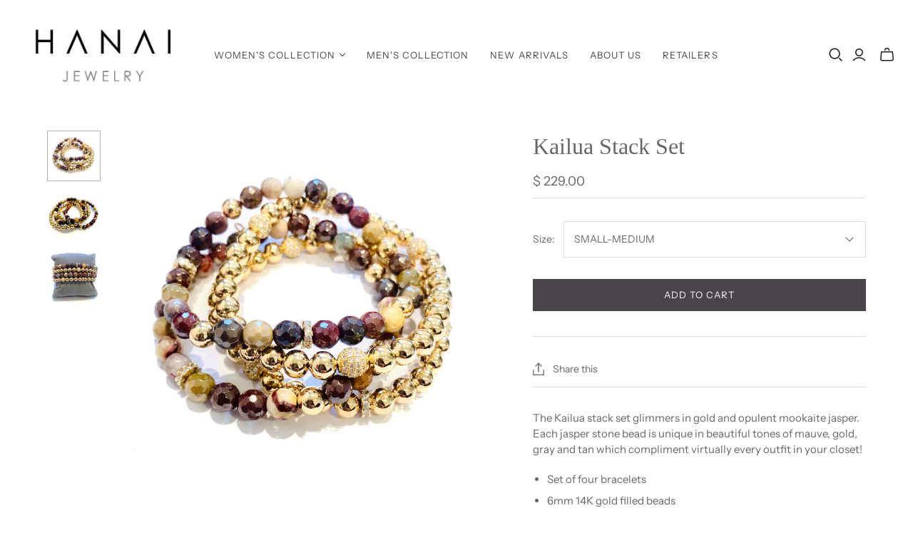

--- FILE ---
content_type: text/html; charset=UTF-8
request_url: https://app.inspon.com/dev-app/backend/api/api.php
body_size: 41
content:
{"product":{"title":"Kailua Stack Set","featuredImage":{"id":"gid:\/\/shopify\/ProductImage\/33348164911261"},"options":[{"name":"Size","values":["SMALL-MEDIUM","MEDIUM-LARGE"]}],"variants":[{"id":37024247316637,"option1":"SMALL-MEDIUM","title":"SMALL-MEDIUM","price":"229.00"},{"id":37024365183133,"option1":"MEDIUM-LARGE","title":"MEDIUM-LARGE","price":"229.00"}]},"collection":[{"title":"Women's Collection"},{"title":"Women's Bracelets"},{"title":"Fall\/Winter Collection"},{"title":"Stack Bracelet Sets"}]}